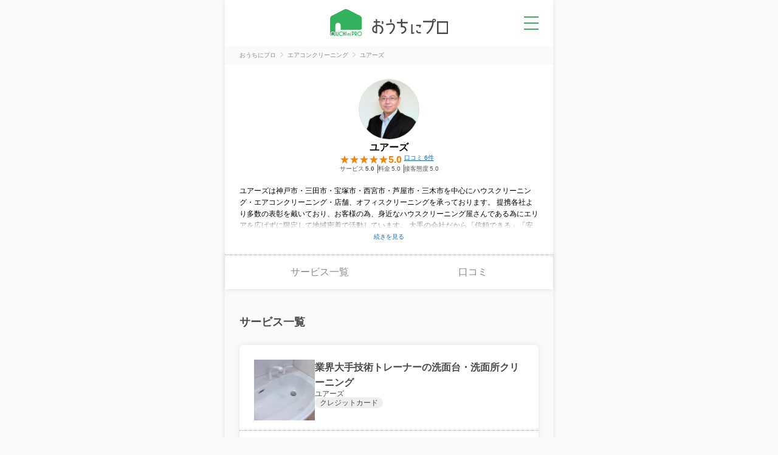

--- FILE ---
content_type: text/html; charset=utf-8
request_url: https://ouchipro.com/corp/1593/
body_size: 10102
content:
<!DOCTYPE html>
<html lang="ja">
<head>
<meta charset="utf-8">
<meta http-equiv="Content-Type" content="text/html; charset=utf-8">
<title>ユアーズ｜おうちにプロ</title>
<meta name="description" content="【ネット予約受付中】ユアーズ（兵庫県神戸市北区）の口コミ・評判、サービス一覧、価格、店舗情報等を掲載中！ネット予約でAmazonギフト券などに交換できるデジタルギフトもれなくプレゼント中！">
<meta name="keywords" content="ユアーズ,会社概要,訪問,出張">
<meta property="og:title" content="ユアーズ｜おうちにプロ" />
<meta property="og:description" content="【ネット予約受付中】ユアーズ（兵庫県神戸市北区）の口コミ・評判、サービス一覧、価格、店舗情報等を掲載中！ネット予約でAmazonギフト券などに交換できるデジタルギフトもれなくプレゼント中！" />
<meta property="og:site_name" content="おうちにプロ" />
<meta property="og:type" content="website" />
<meta property="og:locale" content="ja_JP" />
<meta property="og:url" content="https://ouchipro.com/corp/1593/" />
<meta property="og:image" content="https://ouchipro.com/img/upload/corp/logo/img_20190320154850_tU3nvW.png" />
<meta property="og:locality" content="神戸市北区" />
<meta property="og:region" content="兵庫県" />
<meta property="og:postal-code" content="651-1312" />
<meta property="og:country-name" content="Japan" />
<link rel="canonical" href="https://ouchipro.com/corp/1593/">
<link rel="shortcut icon" href="/img/common/favicon.ico" />
<link rel="apple-touch-icon" href="/img/common/apple-touch-icon.png" />

<!-- new css -->
<link rel="stylesheet" type="text/css" href="/css/dist/main.css" />
<link rel="stylesheet" type="text/css" href="/css/dist/pages/corp.css" />

<script src="https://ajax.googleapis.com/ajax/libs/jquery/3.3.1/jquery.min.js"></script>

<script async src="https://s.yimg.jp/images/listing/tool/cv/ytag.js"></script>
<script>
window.yjDataLayer = window.yjDataLayer || [];
function ytag() { yjDataLayer.push(arguments); }
ytag({"type":"ycl_cookie"});
</script>
<!-- Global site tag (gtag.js) - Google Ads: 1027026324 -->
<script async src="https://www.googletagmanager.com/gtag/js?id=AW-1027026324"></script>
<script>
  window.dataLayer = window.dataLayer || [];
  function gtag(){dataLayer.push(arguments);}
  gtag('js', new Date());

  gtag('config', 'AW-1027026324');
</script>

<!-- Google Tag Manager -->
<script>(function(w,d,s,l,i){w[l]=w[l]||[];w[l].push({'gtm.start':
new Date().getTime(),event:'gtm.js'});var f=d.getElementsByTagName(s)[0],
j=d.createElement(s),dl=l!='dataLayer'?'&l='+l:'';j.async=true;j.src=
'https://www.googletagmanager.com/gtm.js?id='+i+dl;f.parentNode.insertBefore(j,f);
})(window,document,'script','dataLayer','GTM-N6RF8WCM');</script>
<!-- End Google Tag Manager --><script type="application/ld+json">
{
    "@context": "https://schema.org",
    "@type": "LocalBusiness",
    "@id": "https://ouchipro.com/corp/1593/",
    "name": "ユアーズ",
    "legalName": "ユアーズ",
    "description": "兵庫県神戸市北区のユアーズはハウスクリーニングサービスを提供する会社です。",
        "priceRange": "8,000円～",
        "image": {
        "@type": "ImageObject",
                "url": "https://ouchipro.com/img/upload/corp/logo/img_20190320154850_tU3nvW.png"
            },
    "url": "https://ouchipro.com/corp/1593/",
    "telephone": "0120-7109-14",
        "address": {
        "@type": "PostalAddress",
        "addressCountry": "JP",
        "addressRegion": "兵庫県",
        "addressLocality": "神戸市北区",
        "postalCode": "651-1312"
    },
    "areaServed": [
        {"@type": "AdministrativeArea", "name": "兵庫県"}    ],
        "aggregateRating": {
        "@type": "AggregateRating",
        "ratingValue": "5.0",
        "reviewCount": "6",
        "bestRating": "5",
        "worstRating": "1"
    },
            "review": [
        {
            "@type": "Review",
            "reviewRating": {
                "@type": "Rating",
                "ratingValue": "5",
                "bestRating": "5",
                "worstRating": "1"
            },
            "author": {
                "@type": "Person",
                "name": "アンアン"
            },
            "datePublished": "2023-03-19",
            "name": "古いエアコンでしたが、丁寧な作業をしていただき大変助かりました。",
            "reviewBody": "他社では、10年以上経っているエアコンは、クリーニングを引き受けて頂けないとのことでした。そこで、予約は入ったものの、本当に引き受けて頂けるかと不安でした。そこで、ご相談したところ、万が一の時の対応..."
        },
        {
            "@type": "Review",
            "reviewRating": {
                "@type": "Rating",
                "ratingValue": "5",
                "bestRating": "5",
                "worstRating": "1"
            },
            "author": {
                "@type": "Person",
                "name": "まる"
            },
            "datePublished": "2022-12-23",
            "name": "キレイで丁寧ですね！",
            "reviewBody": "12年間使用して、初めてエプロン内部を掃除してもらいましました。外すとカビもありましたが、下水のような臭いがプンプンしてビックリしました。たまに匂うなぁと思った時は排水口を掃除していたのですが、原因..."
        },
        {
            "@type": "Review",
            "reviewRating": {
                "@type": "Rating",
                "ratingValue": "5",
                "bestRating": "5",
                "worstRating": "1"
            },
            "author": {
                "@type": "Person",
                "name": "パンダ"
            },
            "datePublished": "2021-12-19",
            "name": "思いきって頼んでよかったです！",
            "reviewBody": "最初に依頼したときに返信がびっくりするくらいとても早く、内容も丁寧だったので安心して依頼することができました。スケジュールの調整から費用の面でもスムーズに対応していただきました。当日も長時間かけて..."
        }    ],
        "hasOfferCatalog": {
        "@type": "OfferCatalog",
        "name": "ユアーズのサービス一覧",
        "itemListElement": [
            {
                "@type": "Offer",
                "itemOffered": {
                    "@type": "Service",
                    "name": "業界大手技術トレーナーの洗面台・洗面所クリーニング",
                    "url": "https://ouchipro.com//s3156/"
                },
                "price": "8000",
                "priceCurrency": "JPY"
            },
            {
                "@type": "Offer",
                "itemOffered": {
                    "@type": "Service",
                    "name": "業界大手技術トレーナーのエアコンクリーニング　☆消臭コート込☆複数割引",
                    "url": "https://ouchipro.com//s3151/"
                },
                "price": "9000",
                "priceCurrency": "JPY"
            },
            {
                "@type": "Offer",
                "itemOffered": {
                    "@type": "Service",
                    "name": "業界大手技術トレーナーのトイレクリーニング　☆尿石・黒ずみもピカピカに",
                    "url": "https://ouchipro.com//s3157/"
                },
                "price": "10000",
                "priceCurrency": "JPY"
            },
            {
                "@type": "Offer",
                "itemOffered": {
                    "@type": "Service",
                    "name": "業界大手技術トレーナーの換気扇・レンジフードクリーニング",
                    "url": "https://ouchipro.com//s3153/"
                },
                "price": "13000",
                "priceCurrency": "JPY"
            },
            {
                "@type": "Offer",
                "itemOffered": {
                    "@type": "Service",
                    "name": "業界大手技術トレーナーのお掃除機能エアコン　☆抗菌コート込☆複数台割引",
                    "url": "https://ouchipro.com//s3152/"
                },
                "price": "16000",
                "priceCurrency": "JPY"
            },
            {
                "@type": "Offer",
                "itemOffered": {
                    "@type": "Service",
                    "name": "業界大手技術トレーナーのキッチンクリーニング",
                    "url": "https://ouchipro.com//s3154/"
                },
                "price": "16000",
                "priceCurrency": "JPY"
            },
            {
                "@type": "Offer",
                "itemOffered": {
                    "@type": "Service",
                    "name": "業界大手技術トレーナーの浴室クリーニング　☆エプロン内部洗浄込み",
                    "url": "https://ouchipro.com//s3155/"
                },
                "price": "16000",
                "priceCurrency": "JPY"
            }        ]
    },
    "breadcrumb": {
        "@type": "BreadcrumbList",
        "itemListElement": [
            {
                "@type": "ListItem",
                "position": 1,
                "name": "おうちにプロ",
                "item": "https://ouchipro.com/"
            },
            {
                "@type": "ListItem",
                "position": 2,
                "name": "サービス提供会社一覧",
                "item": "https://ouchipro.com/corp/"
            },
            {
                "@type": "ListItem",
                "position": 3,
                "name": "ユアーズ",
                "item": "https://ouchipro.com/corp/1593/"
            }
        ]
    }
}
</script>

<!-- new js -->
<script src="https://code.jquery.com/jquery-3.7.0.min.js"></script>
<script type="text/javascript" src="/js/hamburgermenu.js"></script>
<script type="text/javascript" src="/js/reviewlist.js"></script>

</head>

<body id="corp">
<!-- Google Tag Manager (noscript) -->
<noscript><iframe src="https://www.googletagmanager.com/ns.html?id=GTM-N6RF8WCM"
height="0" width="0" style="display:none;visibility:hidden"></iframe></noscript>
<!-- End Google Tag Manager (noscript) -->

<!-- Google tag (gtag.js) -->
<script async src="https://www.googletagmanager.com/gtag/js?id=G-G1YEV20TJN"></script>
<script>
  window.dataLayer = window.dataLayer || [];
  function gtag(){dataLayer.push(arguments);}
  gtag('js', new Date());

  gtag('config', 'G-G1YEV20TJN');
</script>

	<div class="pc_bg">
		<div class="pc_contents">

			<header id="header" class="header">
	<a class="header__logo" href="/"><img class="header__logo__img" src="/img/common/logo_header.svg" alt="おうちにプロ" /></a>
	<p id="pg-hamburgermenu" class="header__menu none-submenu">メニュー</p>
	<div class="c-hamburgermenuWrap">
		<ul class="c-hamburgermenu">
			<li class="c-hamburgermenu__item">
				<a class="c-hamburgermenu__item__link" href="/customer/">
					<img class="c-hamburgermenu__item__link__icon" src="/img/common/ic_menu_reserve.svg" alt="">
					<span class="c-hamburgermenu__item__link__text">予約を確認</span>
				</a>
			</li>
			<li class="c-hamburgermenu__item">
				<a class="c-hamburgermenu__item__link" href="/mypage/bookmark/">
					<img class="c-hamburgermenu__item__link__icon" src="/img/common/ic_menu_bookmark.svg" alt="">
					<span class="c-hamburgermenu__item__link__text">ブックマーク</span>
				</a>
			</li>
			<li class="c-hamburgermenu__item">
				<a class="c-hamburgermenu__item__link" href="/contents/cp/digitalgift/">
					<img class="c-hamburgermenu__item__link__icon" src="/img/common/ic_menu_campaign.svg" alt="">
					<span class="c-hamburgermenu__item__link__text">口コミキャンペーン</span>
				</a>
			</li>
			<li class="c-hamburgermenu__item">
				<a class="c-hamburgermenu__item__link" href="/article/">
					<img class="c-hamburgermenu__item__link__icon" src="/img/common/ic_menu_helpful.svg" alt="">
					<span class="c-hamburgermenu__item__link__text">お役立ち情報</span>
				</a>
			</li>
			<li class="c-hamburgermenu__item">
				<a class="c-hamburgermenu__item__link" href="/">
					<img class="c-hamburgermenu__item__link__icon" src="/img/common/ic_menu_search.svg" alt="">
					<span class="c-hamburgermenu__item__link__text">サービスを探す</span>
				</a>
				<ul class="c-hamburgermenu__item__category">
					<li class="c-hamburgermenu__item__category__item"><a class="c-hamburgermenu__item__category__item__link" href="/airconcleaning/">エアコンクリーニング</a></li>
					<li class="c-hamburgermenu__item__category__item"><a class="c-hamburgermenu__item__category__item__link" href="/bathcleaning/">お風呂(浴室)クリーニング</a></li>
					<li class="c-hamburgermenu__item__category__item"><a class="c-hamburgermenu__item__category__item__link" href="/fancleaning/">換気扇(レンジフード)クリーニング</a></li>
					<li class="c-hamburgermenu__item__category__item"><a class="c-hamburgermenu__item__category__item__link" href="/watercleaning/">水回りクリーニング(2~5点セット)</a></li>
					<li class="c-hamburgermenu__item__category__item"><a class="c-hamburgermenu__item__category__item__link" href="/housecleaning/">ハウスクリーニング</a></li>
					<li class="c-hamburgermenu__item__category__item"><a class="c-hamburgermenu__item__category__item__link" href="/washercleaning/">洗濯機クリーニング</a></li>
					<li class="c-hamburgermenu__item__category__item"><a class="c-hamburgermenu__item__category__item__link" href="/toiletcleaning/">トイレクリーニング</a></li>
					<li class="c-hamburgermenu__item__category__item"><a class="c-hamburgermenu__item__category__item__link" href="/kitchencleaning/">キッチンクリーニング</a></li>
					<li class="c-hamburgermenu__item__category__item"><a class="c-hamburgermenu__item__category__item__link" href="/washroomcleaning/">洗面所(洗面台)クリーニング</a></li>
				</ul>
			</li>
		</ul>
	</div>
</header>
			
			<section class="c-breadcrumbs">
				<ul class="c-breadcrumbs__list" itemscope itemtype="http://schema.org/BreadcrumbList">
										<li class="c-breadcrumbs__list__item" itemprop="itemListElement" itemscope itemtype="http://schema.org/ListItem">
						<a href="/" class="c-breadcrumbs__list__item__link" itemprop="item">
							<span itemprop="name">おうちにプロ</span>
						</a>
						<meta itemprop="position" content="1" />
					</li>
										<li class="c-breadcrumbs__list__item" itemprop="itemListElement" itemscope itemtype="http://schema.org/ListItem">
						<a href="/airconcleaning/" class="c-breadcrumbs__list__item__link" itemprop="item">
							<span itemprop="name">エアコンクリーニング</span>
						</a>
						<meta itemprop="position" content="2" />
					</li>
										<li class="c-breadcrumbs__list__item" itemprop="itemListElement" itemscope itemtype="http://schema.org/ListItem">
						<span class="c-breadcrumbs__list__item__nolink" itemprop="name">
							ユアーズ						</span>
						<meta itemprop="position" content="3" />
					</li>
				</ul>
			</section>

			
			<section id="overview" class="corp__company sec-scroll-point">
				<div class="corp__company__catch">
					<div class="corp__company__catch__icon">
						<img class="corp__company__catch__icon__img" src="/img/tbi/width=200,height=200/img/upload/corp/staff/img_20190515210118_e8Hh8.jpg" alt="ユアーズ">
					</div>
					<div class="corp__company__catch__info">
												<h2 class="corp__company__catch__info__companyName">
							ユアーズ						</h2>

													<div class="corp__company__catch__info__rate">
								<span class="corp__company__catch__info__rate__star s50"></span>
								<span class="corp__company__catch__info__rate__value">5.0</span>
								<a href="#review" class="corp__company__catch__info__reviewLink">口コミ 6件</a>
							</div>
							<ul class="corp__company__catch__info__subrate">
								<li class="corp__company__catch__info__subrate__item">サービス<span class="corp__company__catch__info__subrate__item__value corp__company__catch__info__subrate__item__value-service">5.0</span></li>
								<li class="corp__company__catch__info__subrate__item">料金<span class="corp__company__catch__info__subrate__item__value">5.0</span></li>
								<li class="corp__company__catch__info__subrate__item">接客態度<span class="corp__company__catch__info__subrate__item__value">5.0</span></li>
							</ul>
											</div>
				</div>

									<div class="corp__company__description">
						<input id="check1" class="readmore-check" type="checkbox">
						<p class="corp__company__description__txt readmore-content">ユアーズは神戸市・三田市・宝塚市・西宮市・芦屋市・三木市を中心にハウスクリーニング・エアコンクリーニング・店舗、オフィスクリーニングを承っております。
提携各社より多数の表彰を戴いており、お客様の為、身近なハウスクリーニング屋さんである為にエリアを広げずに限定して地域密着で活動しています。

大手の会社だから「信頼できる」「安心」と聞くことがあります。本当に大手というだけで安心でしょうか。皆様が知っているような大手は、多くの場合、看板料を支払い業界経験の無い個人が大手の看板を使用しているのが実態です。仕上がりのクオリティーや接客・マナーは誰が担当・作業を行うかで全く違ったものになります。

大手ハウスクリーニング企業で長きにわたり技術トレーナー・SVとして技術や接客やマナーを数百店舗に厳しく指導して参りました。
その後、岡場駅前で店舗運営を行い多くの賞を受賞しております。多くのお客様にリピーターとしてご依頼や定期清掃を承っている実績もございます。
お客様のお悩み・お困り事に親身にご対応させて頂きます。ご相談だけでも喜んでお受けいたしますので気軽にお問合せ頂ければと思います。大手では出来ない細かなサービスやご要望をお聞かせください。

ただ一つだけ。当店は高いクオリティーのお仕事をモットーとしている為、過度な価格競争には加わりません。
全てのスタッフがお客様に感動・満足をご提供することをお約束いたします。</p>
						<label class="readmore-label" for="check1"></label>
					</div>
							</section>

							<ul class="corp__menu">
											<li class="corp__menu__item">
							<a href="#service" class="corp__menu__item__link">サービス一覧</a>
						</li>
																<li class="corp__menu__item">
							<a href="#review" class="corp__menu__item__link">口コミ</a>
						</li>
														</ul>
			
							<section class="service sec-scroll-point" id="service">
					<h2 class="c-midashiLeft">サービス一覧</h2>
					<ul class="c-service">
												<li class="c-service__item">
							<a class="c-service__item__link" href="/washroomcleaning/s3156/">
								<div class="c-service__item__link__cont">
																		<img class="c-service__item__link__cont__img" src="/img/tbi/width=320,height=240/img/upload/serv/photo/img_20190320154142_cuEnui.jpg" alt="業界大手技術トレーナーの洗面台・洗面所クリーニング" loading="lazy">
																		<div class="c-service__item__link__cont__text">
																				<h3 class="c-service__item__link__cont__text__midashi">業界大手技術トレーナーの洗面台・洗面所クリーニング</h3>
										<p class="c-service__item__link__cont__text__name">ユアーズ</p>
																				<ul class="c-service__item__link__cont__text__payment">
																																																										<li class="c-service__item__link__cont__text__payment__item">クレジットカード</li>
																																	</ul>
																			</div>
								</div>
								<div class="c-service__item__link__menu">
									<p class="c-service__item__link__menu__price">
										<span class="c-service__item__link__menu__price__tax">税込</span>8,000円
									</p>
								</div>
							</a>
						</li>
												<li class="c-service__item">
							<a class="c-service__item__link" href="/airconcleaning/s3151/">
								<div class="c-service__item__link__cont">
																		<img class="c-service__item__link__cont__img" src="/img/tbi/width=320,height=240/img/upload/serv/photo/img_20190320153303_gCQMGX.jpg" alt="業界大手技術トレーナーのエアコンクリーニング　☆消臭コート込☆複数割引" loading="lazy">
																		<div class="c-service__item__link__cont__text">
																				<div class="c-service__item__link__cont__text__rate">
											<span class="c-service__item__link__cont__text__rate__star s50"></span>
											<span class="c-service__item__link__cont__text__rate__value">5.0</span>
											<span class="c-service__item__link__cont__text__rate__count">口コミ 2件</span>
										</div>
																				<h3 class="c-service__item__link__cont__text__midashi">業界大手技術トレーナーのエアコンクリーニング　☆消臭コート込☆複数割引</h3>
										<p class="c-service__item__link__cont__text__name">ユアーズ</p>
																				<ul class="c-service__item__link__cont__text__payment">
																																																										<li class="c-service__item__link__cont__text__payment__item">クレジットカード</li>
																																	</ul>
																			</div>
								</div>
								<div class="c-service__item__link__menu">
									<p class="c-service__item__link__menu__price">
										<span class="c-service__item__link__menu__price__tax">税込</span>9,000円
									</p>
								</div>
							</a>
						</li>
												<li class="c-service__item">
							<a class="c-service__item__link" href="/toiletcleaning/s3157/">
								<div class="c-service__item__link__cont">
																		<img class="c-service__item__link__cont__img" src="/img/tbi/width=320,height=240/img/upload/serv/photo/img_20190320154344_75mPsC.png" alt="業界大手技術トレーナーのトイレクリーニング　☆尿石・黒ずみもピカピカに" loading="lazy">
																		<div class="c-service__item__link__cont__text">
																				<div class="c-service__item__link__cont__text__rate">
											<span class="c-service__item__link__cont__text__rate__star s50"></span>
											<span class="c-service__item__link__cont__text__rate__value">5.0</span>
											<span class="c-service__item__link__cont__text__rate__count">口コミ 1件</span>
										</div>
																				<h3 class="c-service__item__link__cont__text__midashi">業界大手技術トレーナーのトイレクリーニング　☆尿石・黒ずみもピカピカに</h3>
										<p class="c-service__item__link__cont__text__name">ユアーズ</p>
																				<ul class="c-service__item__link__cont__text__payment">
																																																										<li class="c-service__item__link__cont__text__payment__item">クレジットカード</li>
																																	</ul>
																			</div>
								</div>
								<div class="c-service__item__link__menu">
									<p class="c-service__item__link__menu__price">
										<span class="c-service__item__link__menu__price__tax">税込</span>10,000円
									</p>
								</div>
							</a>
						</li>
												<li class="c-service__item">
							<a class="c-service__item__link" href="/fancleaning/s3153/">
								<div class="c-service__item__link__cont">
																		<img class="c-service__item__link__cont__img" src="/img/tbi/width=320,height=240/img/upload/serv/photo/img_20190320153700_YS1UAe.jpg" alt="業界大手技術トレーナーの換気扇・レンジフードクリーニング" loading="lazy">
																		<div class="c-service__item__link__cont__text">
																				<h3 class="c-service__item__link__cont__text__midashi">業界大手技術トレーナーの換気扇・レンジフードクリーニング</h3>
										<p class="c-service__item__link__cont__text__name">ユアーズ</p>
																				<ul class="c-service__item__link__cont__text__payment">
																																																										<li class="c-service__item__link__cont__text__payment__item">クレジットカード</li>
																																	</ul>
																			</div>
								</div>
								<div class="c-service__item__link__menu">
									<p class="c-service__item__link__menu__price">
										<span class="c-service__item__link__menu__price__tax">税込</span>13,000円
									</p>
								</div>
							</a>
						</li>
												<li class="c-service__item">
							<a class="c-service__item__link" href="/airconcleaning/s3152/">
								<div class="c-service__item__link__cont">
																		<img class="c-service__item__link__cont__img" src="/img/tbi/width=320,height=240/img/upload/serv/photo/img_20190320153449_mKGOh7.jpg" alt="業界大手技術トレーナーのお掃除機能エアコン　☆抗菌コート込☆複数台割引" loading="lazy">
																		<div class="c-service__item__link__cont__text">
																				<h3 class="c-service__item__link__cont__text__midashi">業界大手技術トレーナーのお掃除機能エアコン　☆抗菌コート込☆複数台割引</h3>
										<p class="c-service__item__link__cont__text__name">ユアーズ</p>
																				<ul class="c-service__item__link__cont__text__payment">
																																																										<li class="c-service__item__link__cont__text__payment__item">クレジットカード</li>
																																	</ul>
																			</div>
								</div>
								<div class="c-service__item__link__menu">
									<p class="c-service__item__link__menu__price">
										<span class="c-service__item__link__menu__price__tax">税込</span>16,000円
									</p>
								</div>
							</a>
						</li>
												<li class="c-service__item">
							<a class="c-service__item__link" href="/kitchencleaning/s3154/">
								<div class="c-service__item__link__cont">
																		<img class="c-service__item__link__cont__img" src="/img/tbi/width=320,height=240/img/upload/serv/photo/img_20190320153816_0Nh2Y0.jpg" alt="業界大手技術トレーナーのキッチンクリーニング" loading="lazy">
																		<div class="c-service__item__link__cont__text">
																				<h3 class="c-service__item__link__cont__text__midashi">業界大手技術トレーナーのキッチンクリーニング</h3>
										<p class="c-service__item__link__cont__text__name">ユアーズ</p>
																				<ul class="c-service__item__link__cont__text__payment">
																																																										<li class="c-service__item__link__cont__text__payment__item">クレジットカード</li>
																																	</ul>
																			</div>
								</div>
								<div class="c-service__item__link__menu">
									<p class="c-service__item__link__menu__price">
										<span class="c-service__item__link__menu__price__tax">税込</span>16,000円
									</p>
								</div>
							</a>
						</li>
												<li class="c-service__item">
							<a class="c-service__item__link" href="/bathcleaning/s3155/">
								<div class="c-service__item__link__cont">
																		<img class="c-service__item__link__cont__img" src="/img/tbi/width=320,height=240/img/upload/serv/photo/img_20190320154040_6sZr1b.jpg" alt="業界大手技術トレーナーの浴室クリーニング　☆エプロン内部洗浄込み" loading="lazy">
																		<div class="c-service__item__link__cont__text">
																				<div class="c-service__item__link__cont__text__rate">
											<span class="c-service__item__link__cont__text__rate__star s50"></span>
											<span class="c-service__item__link__cont__text__rate__value">5.0</span>
											<span class="c-service__item__link__cont__text__rate__count">口コミ 2件</span>
										</div>
																				<h3 class="c-service__item__link__cont__text__midashi">業界大手技術トレーナーの浴室クリーニング　☆エプロン内部洗浄込み</h3>
										<p class="c-service__item__link__cont__text__name">ユアーズ</p>
																				<ul class="c-service__item__link__cont__text__payment">
																																																										<li class="c-service__item__link__cont__text__payment__item">クレジットカード</li>
																																	</ul>
																			</div>
								</div>
								<div class="c-service__item__link__menu">
									<p class="c-service__item__link__menu__price">
										<span class="c-service__item__link__menu__price__tax">税込</span>16,000円
									</p>
								</div>
							</a>
						</li>
											</ul>
				</section>
			
			<section class="review sec-scroll-point" id="review">
				<h2 class="c-midashiLeft">口コミ</h2>
									<div class="c-review__total">
						<ul class="c-review__total__list">
							<li class="c-review__total__list__item">
								<p class="c-review__total__list__item__star">★★★★★</p>
								<p class="c-review__total__list__item__bar"><span class="c-review__total__list__item__bar__meter" style="width: 100%;"></span></p>
								<p class="c-review__total__list__item__count"><a class="c-review__total__list__item__count__link" href="/corp/1593/review/star=5/">6件</a></p>
							</li>
							<li class="c-review__total__list__item">
								<p class="c-review__total__list__item__star">★★★★<del class="c-review__total__list__item__star__del">★</del></p>
								<p class="c-review__total__list__item__bar"><span class="c-review__total__list__item__bar__meter" style="width: 0%;"></span></p>
								<p class="c-review__total__list__item__count">0件</p>
							</li>
							<li class="c-review__total__list__item">
								<p class="c-review__total__list__item__star">★★★<del class="c-review__total__list__item__star__del">★★</del></p>
								<p class="c-review__total__list__item__bar"><span class="c-review__total__list__item__bar__meter" style="width: 0%;"></span></p>
								<p class="c-review__total__list__item__count">0件</p>
							</li>
							<li class="c-review__total__list__item">
								<p class="c-review__total__list__item__star">★★<del class="c-review__total__list__item__star__del">★★★</del></p>
								<p class="c-review__total__list__item__bar"><span class="c-review__total__list__item__bar__meter" style="width: 0%;"></span></p>
								<p class="c-review__total__list__item__count">0件</p>
							</li>
							<li class="c-review__total__list__item">
								<p class="c-review__total__list__item__star">★<del class="c-review__total__list__item__star__del">★★★★</del></p>
								<p class="c-review__total__list__item__bar"><span class="c-review__total__list__item__bar__meter" style="width: 0%;"></span></p>
								<p class="c-review__total__list__item__count">0件</p>
							</li>
						</ul>
					</div>

					<ul class="c-review">
													<li class="c-review__item">
								<div class="c-review__item__user">
									<img src="/img/common/ic_review_user.svg" alt="" class="c-review__item__user__icon">
									<div class="c-review__item__user__detail">
										<p class="c-review__item__user__detail__name">アンアンさん</p>
										<p class="c-review__item__user__detail__date">利用日：2023年3月</p>
									</div>
								</div>
								<div class="c-review__item__rate">
									<span class="c-review__item__rate__star s50"></span>
									<span class="c-review__item__rate__value">5.0</span>
									<ul class="c-review__item__rate__sub">
										<li class="c-review__item__rate__sub__item">サービス<span class="c-review__item__rate__sub__value">5.0</span></li>
										<li class="c-review__item__rate__sub__item">料金<span class="c-review__item__rate__sub__value">5.0</span></li>
										<li class="c-review__item__rate__sub__item">接客態度<span class="c-review__item__rate__sub__value">5.0</span></li>
									</ul>
								</div>
								<h3 class="c-review__item__title">古いエアコンでしたが、丁寧な作業をしていただき大変助かりました。</h3>
								<p class="c-review__item__text">他社では、10年以上経っているエアコンは、クリーニングを引き受けて頂けないとのことでした。そこで、予約は入ったものの、本当に引き受けて頂けるかと不安でした。そこで、ご相談したところ、万が一の時の対応や作業するにあたってのリスクについて教えていただきました。その話を聞いて、古いエアコンで破損のリスクもあるので、どうしようかと少し迷いました。けれども、作業はベテランの方がして頂けると聞き、思いきってお任せしました。<br />
お陰様で、エアコンはピカピカになり大変助かりました。<br />
内部が綺麗になりましたので、出てくる風も気持ちよく、しばらく使えそうで嬉しいです。<br />
予約から、作業完了まで、順調にやり取り出来て良かったです。<br />
また、機会がありましたらお願いしたいと思います。</p>
								<a href="/airconcleaning/s3151/review/30903/" class="c-review__item__more" >詳細を見る</a>
							</li>
													<li class="c-review__item">
								<div class="c-review__item__user">
									<img src="/img/common/ic_review_user.svg" alt="" class="c-review__item__user__icon">
									<div class="c-review__item__user__detail">
										<p class="c-review__item__user__detail__name">まるさん</p>
										<p class="c-review__item__user__detail__date">利用日：2022年12月</p>
									</div>
								</div>
								<div class="c-review__item__rate">
									<span class="c-review__item__rate__star s50"></span>
									<span class="c-review__item__rate__value">5.0</span>
									<ul class="c-review__item__rate__sub">
										<li class="c-review__item__rate__sub__item">サービス<span class="c-review__item__rate__sub__value">5.0</span></li>
										<li class="c-review__item__rate__sub__item">料金<span class="c-review__item__rate__sub__value">5.0</span></li>
										<li class="c-review__item__rate__sub__item">接客態度<span class="c-review__item__rate__sub__value">5.0</span></li>
									</ul>
								</div>
								<h3 class="c-review__item__title">キレイで丁寧ですね！</h3>
								<p class="c-review__item__text">12年間使用して、初めてエプロン内部を掃除してもらいましました。外すとカビもありましたが、下水のような臭いがプンプンしてビックリしました。たまに匂うなぁと思った時は排水口を掃除していたのですが、原因はここにもあったのか、という感じです。キュッキュッと音が鳴るほどキレイにして頂いたのを確認しました。気持ちがいいですね。<br />
<br />
また、ドアも外して隅々まで掃除して頂き、換気口の埃もたくさんとれました。<br />
お風呂掃除は大掃除の中でも体力、時間をとるので、だいぶ手間が省けました。汚れも家庭での掃除では取りきれないのでお願いして良かったです。</p>
								<a href="/bathcleaning/s3155/review/30638/" class="c-review__item__more" >詳細を見る</a>
							</li>
													<li class="c-review__item">
								<div class="c-review__item__user">
									<img src="/img/common/ic_review_user.svg" alt="" class="c-review__item__user__icon">
									<div class="c-review__item__user__detail">
										<p class="c-review__item__user__detail__name">パンダさん</p>
										<p class="c-review__item__user__detail__date">利用日：2021年12月</p>
									</div>
								</div>
								<div class="c-review__item__rate">
									<span class="c-review__item__rate__star s50"></span>
									<span class="c-review__item__rate__value">5.0</span>
									<ul class="c-review__item__rate__sub">
										<li class="c-review__item__rate__sub__item">サービス<span class="c-review__item__rate__sub__value">5.0</span></li>
										<li class="c-review__item__rate__sub__item">料金<span class="c-review__item__rate__sub__value">5.0</span></li>
										<li class="c-review__item__rate__sub__item">接客態度<span class="c-review__item__rate__sub__value">5.0</span></li>
									</ul>
								</div>
								<h3 class="c-review__item__title">思いきって頼んでよかったです！</h3>
								<p class="c-review__item__text">最初に依頼したときに返信がびっくりするくらいとても早く、内容も丁寧だったので安心して依頼することができました。スケジュールの調整から費用の面でもスムーズに対応していただきました。当日も長時間かけて家中ピカピカにしてもらいました。引っ越し後で自分では全然掃除できていない状態でひどい有り様だったのが、見違える程キレイな家になりました。キッチンも引き出しの中まで掃除していただき、網戸なども外して清掃していだきました。細かいところまで丁寧に掃除していだだき、非常にたすかりました。最初は自分で掃除するか悩んだのですが、お願いして本当によかったです。ありがとうございました！</p>
								<a href="/housecleaning/s3158/review/26309/" class="c-review__item__more" >詳細を見る</a>
							</li>
													<li class="c-review__item">
								<div class="c-review__item__user">
									<img src="/img/common/ic_review_user.svg" alt="" class="c-review__item__user__icon">
									<div class="c-review__item__user__detail">
										<p class="c-review__item__user__detail__name">いしさん</p>
										<p class="c-review__item__user__detail__date">利用日：2021年11月</p>
									</div>
								</div>
								<div class="c-review__item__rate">
									<span class="c-review__item__rate__star s50"></span>
									<span class="c-review__item__rate__value">5.0</span>
									<ul class="c-review__item__rate__sub">
										<li class="c-review__item__rate__sub__item">サービス<span class="c-review__item__rate__sub__value">5.0</span></li>
										<li class="c-review__item__rate__sub__item">料金<span class="c-review__item__rate__sub__value">5.0</span></li>
										<li class="c-review__item__rate__sub__item">接客態度<span class="c-review__item__rate__sub__value">5.0</span></li>
									</ul>
								</div>
								<h3 class="c-review__item__title">依頼して良かったです。</h3>
								<p class="c-review__item__text">丁寧な対応でどれくらいの時間がかかるという事や何をするのかなど、説明もしっかりしてくれました。浴室トビラの外しての作業や、なかなか素人では掃除出来ないところまでキレイにして頂き、お願いして良かったです。<br />
風呂椅子の汚れはずっと悪戦苦闘してきたので１番時間かかったとおっしゃられていましたがとてもキレイにしていただきました。また今後のそうじのアドバイスもしてもらったので助かりました。早速アドバイス通りにキッチンを掃除し、キレイになり、今までの苦労は何だったのか。。と思うほどでした。<br />
また次は違う場所もぜひお願いしたいと思います。</p>
								<a href="/bathcleaning/s3155/review/25785/" class="c-review__item__more" >詳細を見る</a>
							</li>
													<li class="c-review__item">
								<div class="c-review__item__user">
									<img src="/img/common/ic_review_user.svg" alt="" class="c-review__item__user__icon">
									<div class="c-review__item__user__detail">
										<p class="c-review__item__user__detail__name">てらさん</p>
										<p class="c-review__item__user__detail__date">利用日：2020年7月</p>
									</div>
								</div>
								<div class="c-review__item__rate">
									<span class="c-review__item__rate__star s50"></span>
									<span class="c-review__item__rate__value">5.0</span>
									<ul class="c-review__item__rate__sub">
										<li class="c-review__item__rate__sub__item">サービス<span class="c-review__item__rate__sub__value">5.0</span></li>
										<li class="c-review__item__rate__sub__item">料金<span class="c-review__item__rate__sub__value">5.0</span></li>
										<li class="c-review__item__rate__sub__item">接客態度<span class="c-review__item__rate__sub__value">5.0</span></li>
									</ul>
								</div>
								<h3 class="c-review__item__title">本当にきれいにしていただきました</h3>
								<p class="c-review__item__text">築17年のトイレで本当に取れない汚れと匂いが悩みで、買い換えるかどうしようかと思っていましたが、クリーニングお願いして良かったです。<br />
思っていた以上にきれいになりました。窓の掃除してもらえると思っていませんでしたが、枠を外して網戸まで洗ってもらえました。<br />
尿石も黄ばみもとれましたし、匂いがなくなりすっきりしました。<br />
せっかく綺麗にしてもらったので、キープ出来るようにしたいと思います。</p>
								<a href="/toiletcleaning/s3157/review/15185/" class="c-review__item__more" >詳細を見る</a>
							</li>
											</ul>

					<div class="review__more">
						<a class="c-moreLink" href="/corp/1593/review/">この業者の口コミを見る（6件）</a>
					</div>
							</section>

			
			
							<section class="corp__block">
					<h2 class="c-midashiLeft">対応エリア</h2>
					<div class="c-textBlock">
													<h3 class="c-textBlock__midashi">兵庫県</h3>
														<ul class="c-textBlock__area">
																																											<li class="c-textBlock__area__item">神戸市東灘区</li>
																																			<li class="c-textBlock__area__item">神戸市灘区</li>
																																			<li class="c-textBlock__area__item">神戸市兵庫区</li>
																																			<li class="c-textBlock__area__item">神戸市長田区</li>
																																			<li class="c-textBlock__area__item">神戸市須磨区</li>
																																			<li class="c-textBlock__area__item">神戸市垂水区</li>
																																			<li class="c-textBlock__area__item">神戸市北区</li>
																																			<li class="c-textBlock__area__item">神戸市中央区</li>
																																			<li class="c-textBlock__area__item">神戸市西区</li>
																																			<li class="c-textBlock__area__item">西宮市</li>
																																			<li class="c-textBlock__area__item">芦屋市</li>
																																			<li class="c-textBlock__area__item">宝塚市</li>
																																			<li class="c-textBlock__area__item">三木市</li>
																																			<li class="c-textBlock__area__item">三田市</li>
																								</ul>
																			<p class="c-textBlock__paragraph">※サービスによって対応エリアが異なる場合がございます。</p>
					</div>
				</section>
			
			<section class="corp__block">
				<h2 class="c-midashiLeft">提供会社について</h2>
				<div class="c-textBlock c-textBlock-row">
					<div class="c-textBlock__company">
						<h3 class="c-textBlock__company__midashi">提供会社名</h3>
						<address class="c-textBlock__company__info">
							<span class="c-textBlock__company__info__name">
								ユアーズ							</span>
							<span class="c-textBlock__company__info__address">(兵庫県神戸市北区)</span>
						</address>
					</div>
											<img class="c-textBlock__company__logo" src="/img/tbi/width=150,height=150/img/upload/corp/logo/img_20190320154850_tU3nvW.png" alt="ユアーズ">
									</div>
			</section>

			
			<section class="categoryRank">
  <h2 class="c-midashiLeft">人気のサービス</h2>
  <ul class="c-categoryRank">
    <li class="c-categoryRank__item">
      <a class="c-categoryRank__item__link" href="/airconcleaning/">
        <span class="c-categoryRank__item__link__number">1</span>
        <img class="c-categoryRank__item__link__icon" src="/img/common/ic_airconcleaning.svg" alt="エアコンクリーニング">
        <span class="c-categoryRank__item__link__text">エアコンクリーニング</span>
      </a>
    </li>
    <li class="c-categoryRank__item">
      <a class="c-categoryRank__item__link" href="/bathcleaning/">
        <span class="c-categoryRank__item__link__number">2</span>
        <img class="c-categoryRank__item__link__icon" src="/img/common/ic_bathcleaning.svg" alt="お風呂(浴室)クリーニング">
        <span class="c-categoryRank__item__link__text">お風呂(浴室)クリーニング</span>
      </a>
    </li>
    <li class="c-categoryRank__item">
      <a class="c-categoryRank__item__link" href="/fancleaning/">
        <span class="c-categoryRank__item__link__number">3</span>
        <img class="c-categoryRank__item__link__icon" src="/img/common/ic_fancleaning.svg" alt="換気扇(レンジフード)クリーニング">
        <span class="c-categoryRank__item__link__text">換気扇(レンジフード)クリーニング</span>
      </a>
    </li>
    <li class="c-categoryRank__item">
      <a class="c-categoryRank__item__link" href="/watercleaning/">
        <span class="c-categoryRank__item__link__number">4</span>
        <img class="c-categoryRank__item__link__icon" src="/img/common/ic_watercleaning.svg" alt="水回りクリーニング(2~5点セット)">
        <span class="c-categoryRank__item__link__text">水回りクリーニング(2~5点セット)</span>
      </a>
    </li>
    <li class="c-categoryRank__item">
      <a class="c-categoryRank__item__link" href="/housecleaning/">
        <span class="c-categoryRank__item__link__number">5</span>
        <img class="c-categoryRank__item__link__icon" src="/img/common/ic_housecleaning.svg" alt="ハウスクリーニング">
        <span class="c-categoryRank__item__link__text">ハウスクリーニング</span>
      </a>
    </li>
  </ul>
</section>
			<p class="extracontent">
				兵庫県神戸市北区のユアーズの会社情報です。ユアーズのサービスを予約するなら、おうちにプロが便利です。
			</p>

			<section class="notes" id="cpdesc">
  <ul class="c-notes">
    <li class="c-notes__item">※口コミ投稿キャンペーンは「おうちにプロ」による提供です。口コミ投稿キャンペーンについてのお問い合わせは Amazon ではお受けしておりません。<br>
      おうちにプロ サポートセンターまでお願いいたします。</li>
    <li class="c-notes__item">※Amazon、Amazon.co.jp およびそのロゴは Amazon.com, Inc. またはその関連会社の商標です。</li>
    <li class="c-notes__item">※Google Play および Google Play ロゴは Google LLC の商標です。</li>
    <li class="c-notes__item">※Apple Gift Cardは、米国およびその他の国で登録されたApple Inc.の商標です。</li>
    <li class="c-notes__item">※「QUOカードPay」もしくは「クオ・カード ペイ」およびそれらのロゴは 株式会社クオカードの登録商標です。</li>
    <li class="c-notes__item">※PeXから外部への交換には手数料がかかる場合がございます。</li>
  </ul>
</section>
			<footer class="c-footer" id="footer">
  <p class="c-footer__midashi">関連サービス</p>
  <ul class="c-footer__related">
    <li class="c-footer__related__item">
      <a href="https://cc-moola.com/
" class="c-footer__related__link" target="_blank"><img class="c-footer__related__link__log" src="/img/common/logo_cocomoola.svg" alt="cocomoola"></a>
    </li>
    <li class="c-footer__related__item">
      <a href="https://glownavi.com/
" class="c-footer__related__link" target="_blank"><img class="c-footer__related__link__logo" src="/img/common/logo_glownavi.svg" alt="glownavi"></a>
    </li>
    <li class="c-footer__related__item">
      <a href="https://zero-medi.com/
" class="c-footer__related__link" target="_blank"><img class="c-footer__related__link__logo" src="/img/common/logo_zeromedia.svg" alt="ゼロメディア"></a>
    </li>
  </ul>
  <ul class="c-footer__menu">
    <li class="c-footer__menu__item"><a class="c-footer__menu__item__link" href="/contents/rules/">利用規約</a></li>
    <li class="c-footer__menu__item"><a class="c-footer__menu__item__link" href="https://zero-accel.co.jp/privacy/">プライバシーポリシー</a></li>
    <li class="c-footer__menu__item"><a class="c-footer__menu__item__link" href="/contents/company/">運営会社</a></li>
    <li class="c-footer__menu__item"><a class="c-footer__menu__item__link" href="/contents/business/">おうちにプロに掲載</a></li>
    <li class="c-footer__menu__item"><a class="c-footer__menu__item__link" href="/contents/team/">制作メンバー一覧</a></li>
    <li class="c-footer__menu__item"><a class="c-footer__menu__item__link" href="/contactus/guide/">お問い合わせ</a></li>
    <li class="c-footer__menu__item"><a class="c-footer__menu__item__link" href="/specialist/">専門家一覧</a></li>
  </ul>
  <div class="c-footer__bottom">
    <div class="c-footer__bottom__left">
      <img class="c-footer__bottom__left__logo" src="/img/common/logo_footer.svg" alt="おうちにプロ ロゴ画像" />
      <p class="c-footer__bottom__left__copyright">&copy; ZERO ACCEL All rights reserved.</p>
    </div>
    <div class="c-footer__bottom__right">
      <img src="/img/common/logo_footer_ymaa.png" alt="YMAA団体認証　株式会社ゼロアクセル　一般社団法人薬機法医療法規格協会" class="c-footer__bottom__right__img">
      <img src="/img/common/logo_footer_ktaa.png" alt="KTAA団体認証　株式会社ゼロアクセル　一般社団法人薬機法医療法規格協会" class="c-footer__bottom__right__img">
    </div>
  </div>
</footer>		</div>
	</div>
	<script type="text/javascript">
		$(function () {
			$('a[href^="#"]').click(function () {
				if ($(this).hasClass("corp__menu__item__link")) {
					// ページ内メニューのアクティブを変える
					$('.corp__menu__item__link').removeClass('corp__menu__item__link-active');
					$(this).addClass("corp__menu__item__link-active");
				}
				var href = $(this).attr("href");
				var target = $(href == "#" || href == "" ? 'html' : href);
				var position = target.offset().top - 65;
				var speed = 500;
				$("html, body").animate({
					scrollTop: position
				}, speed, "swing");
				return false;
			});

			$(window).on("load scroll resize", function () {
				var st = $(window).scrollTop();
				var wh = $(window).height();
				$('.sec-scroll-point').each(function (i) {
					var tg = $(this).offset().top;
					var id = $(this).attr('id');
					if (st > tg  - wh + (wh * 3 / 4)) {
					$(".corp__menu__item__link").removeClass("corp__menu__item__link-active");
						var link = $(".corp__menu__item__link[href*='" + id +"']");
					$(link).addClass("corp__menu__item__link-active");
					}
				});
			});
		});
	</script>	
</body>
</html>

--- FILE ---
content_type: text/css
request_url: https://ouchipro.com/css/dist/pages/corp.css
body_size: 6675
content:
@charset "UTF-8";.c-midashi{position:relative;padding-bottom:1.6rem;margin-bottom:2.4rem;font-size:1.8rem;font-weight:700;color:#00a945;line-height:1.6;text-align:center}.c-midashi:after{content:"";position:absolute;right:0;left:0;bottom:0;margin:auto;width:3rem;height:.2rem;background-color:#00a945}.c-midashiLeft{margin-bottom:2.4rem;color:#4b4949;font-size:1.8rem;font-weight:700;line-height:1.6;text-align:left}.c-midashiLeftLink{display:flex;justify-content:space-between;align-items:center;margin-bottom:2.4rem}.c-midashiLeftLink__text{color:#4b4949;font-size:1.8rem;font-weight:700;line-height:1.6;text-align:left}.c-midashiLeftLink__link{color:#1468bc;font-size:1.2rem;font-weight:400;line-height:1.6}.inner{background-color:#fff;padding:1.6rem 2.4rem;border-radius:0;border-top:.5px solid #ddd;border-bottom:.5px solid #ddd;font-size:1.2rem}.inner .tit{margin-right:.5rem;color:#eb0c0c;line-height:1.6}.c-review{width:100%;display:flex;flex-direction:column;flex-wrap:wrap;justify-content:center;align-items:center;gap:.8rem;color:#4b4949}.c-review__item{width:100%;overflow:hidden;display:flex;flex-direction:column;flex-wrap:wrap;justify-content:center;align-items:flex-start;gap:1.4rem;background-color:#fff;padding:3.2rem 2.4rem;border:.5px solid #ddd;border-radius:.5rem}.c-review__item__title{font-size:1.6rem;font-weight:700;line-height:1.6}.c-review__item__rate{display:flex;flex-direction:row;flex-wrap:wrap;justify-content:flex-start;align-items:end;gap:.8rem .4rem}.c-review__item__rate__star{width:5em;height:1em;position:relative;font-size:1.6rem}.c-review__item__rate__star:before{position:absolute;left:0;top:0;content:"★★★★★";color:#ccc;font-size:inherit}.c-review__item__rate__star:after{position:absolute;left:0;top:0;color:#ff7f00;font-size:inherit;overflow:hidden}.c-review__item__rate__star.s00:after{content:""}.c-review__item__rate__star.s05:after{content:"★";width:.5em}.c-review__item__rate__star.s10:after{content:"★"}.c-review__item__rate__star.s15:after{content:"★★";width:1.5em}.c-review__item__rate__star.s20:after{content:"★★"}.c-review__item__rate__star.s25:after{content:"★★★";width:2.5em}.c-review__item__rate__star.s30:after{content:"★★★"}.c-review__item__rate__star.s35:after{content:"★★★★";width:3.5em}.c-review__item__rate__star.s40:after{content:"★★★★"}.c-review__item__rate__star.s45:after{content:"★★★★★";width:4.5em}.c-review__item__rate__star.s50:after{content:"★★★★★"}.c-review__item__rate__value{font-size:1.6rem;font-weight:700;color:#ff7f00}.c-review__item__rate__sub{display:flex;flex-direction:row;flex-wrap:wrap;justify-content:flex-start;align-items:center;gap:.2rem}.c-review__item__rate__sub:before{content:"("}.c-review__item__rate__sub:after{content:")"}.c-review__item__rate__sub__value{margin-left:.1rem;font-size:1rem}.c-review__item__rate__sub__item{position:relative}.c-review__item__rate__sub__item:not(:last-child):after{content:"/"}.c-review__item__text{display:-webkit-box;-webkit-box-orient:vertical;overflow:hidden;text-overflow:ellipsis;-webkit-line-clamp:3;font-size:1.2rem;line-height:1.4}.c-review__item__text-detail{display:block;-webkit-line-clamp:unset;-webkit-box-orient:unset;overflow:visible;text-overflow:unset}.c-review__item__images{width:100%;display:flex;flex-direction:column;flex-wrap:wrap;justify-content:flex-start;align-items:stretch;gap:1.2rem}.c-review__item__images__thumb{width:100%;aspect-ratio:16/9;object-fit:cover;border-radius:.5rem;cursor:pointer}.c-review__item__more{display:inline-block;background-image:url(/img/common/arrow_more_right.svg);background-repeat:no-repeat;background-position:right center;background-size:.6rem;padding-right:1.6rem;margin-left:auto;font-size:1.2rem;cursor:pointer}.c-review__item__more:hover{text-decoration:underline}.c-review__item__more+.c-review__item__info{padding-top:1.6rem;border-top:.15px solid #d2d2d2}.c-review__item__info{width:100%;display:flex;gap:1rem}.c-review__item__info__block{display:flex;gap:1rem .8rem;flex-wrap:wrap}.c-review__item__info__block__midashi{width:7.2rem;height:fit-content;padding:4px 0;border-radius:2px;text-align:center;background-color:#f0f0f0;color:#4b4949;font-weight:700;font-size:1rem}.c-review__item__info__block__body{width:calc(100% - 8rem);padding-top:2px;color:#888;font-size:1.2rem;line-height:1.4}.c-review__item__info__block__body a{font-weight:700}.c-review__item__media{cursor:grab;position:relative;display:flex;flex-wrap:nowrap;gap:.8rem;overflow-x:auto;overflow-y:hidden;scrollbar-width:thin;-webkit-overflow-scrolling:touch;padding-bottom:8px;width:100vw;left:50%;right:50%;margin-left:-50vw;margin-right:-50vw;padding-left:calc(50vw - 50%);padding-right:calc(50vw - 50%)}.c-review__item__media:active{cursor:grabbing}.c-review__item__media__preview{width:115px;height:115px;flex-shrink:0}.c-review__item__media__preview__img{width:115px;height:115px;border-radius:.5rem;border:.15px solid #888;object-fit:cover}.c-review__item__service{width:100%;font-size:1.2rem;font-weight:700;text-overflow:ellipsis;overflow:hidden;white-space:nowrap}.c-review__item__service__link{display:block;margin-top:.8rem}.c-review__item__user{width:100%;display:flex;flex-direction:row;flex-wrap:wrap;justify-content:flex-start;align-items:center;gap:1.4rem}.c-review__item__user__detail{font-size:1.2rem}.c-review__item__user__detail__name{margin-bottom:.8rem}.c-review__item__user__detail__date{color:#aaa}.c-review__empty{font-size:1.2rem;line-height:1.6}.c-review__empty__link{display:block;text-decoration:underline}.c-review__total{width:100%;background-color:#fff;padding:2.4rem 2.4rem;border:.5px solid #ddd;border-radius:.5rem}.c-review__total+.c-review{margin-top:1.6rem}.c-review__total+.c-review__select{margin:1.6rem 0 .8rem}.c-review__total__list{display:flex;flex-direction:column;flex-wrap:wrap;justify-content:flex-start;align-items:flex-start;gap:1.4rem}.c-review__total__list__item{width:100%;display:flex;flex-direction:row;flex-wrap:nowrap;justify-content:flex-start;align-items:center;gap:1.4rem}.c-review__total__list__item__star{font-size:1.6rem;color:#ff7f00}.c-review__total__list__item__star__del{color:#ccc;text-decoration:none}.c-review__total__list__item__bar{width:calc(100% - 17em);height:1.6rem;background-color:#ccc}.c-review__total__list__item__bar__meter{display:block;height:1.6rem;background-color:#ff7f00}.c-review__total__list__item__count{width:5em;line-height:1.4;text-overflow:ellipsis;overflow:hidden;white-space:nowrap;font-size:1.6rem;color:#ccc}.c-review__total__list__item__count__link{font-weight:700;text-decoration:underline}.c-review__select{font-size:1.2rem}.c-review__select__cancel{margin-left:1.6rem}.c-review__sort{display:flex;flex-direction:row;flex-wrap:nowrap;justify-content:space-between;align-items:center;gap:.8rem;margin-bottom:1.6rem}.c-review__sort__result{color:#888;font-size:1.2rem;font-weight:700}.c-review__sort__button{appearance:none;background-color:#fff;box-shadow:0 0 8px rgba(0,0,0,.1);border-radius:.5rem;font-size:1rem;background-image:url(/img/common/arrow_bottom.svg);background-repeat:no-repeat;background-position:right .8rem center;border:none;padding:.8rem 2.4rem .8rem 1rem;color:#00a945}.c-review__modal{display:none;position:fixed;background-color:#fff;margin:auto;height:100vh;height:100dvh;width:100%;z-index:110000;overflow-y:auto;top:0;left:0;right:0;padding-top:env(safe-area-inset-top);padding-bottom:env(safe-area-inset-bottom)}.c-review__modal__header{display:flex;flex-direction:row;flex-wrap:wrap;justify-content:space-between;align-items:center;gap:1.6rem;padding:2.4rem;padding-top:calc(2.4rem + env(safe-area-inset-top));border-bottom:.25px solid #888}.c-review__modal__header__title{font-size:1.8rem;font-weight:700}.c-review__modal__header img{cursor:pointer}.c-review__modal__contents__photo{display:flex;justify-content:center;align-items:center;background-color:#000;width:100%}.c-review__modal__contents__photo__img{width:100%;height:auto;object-fit:contain;aspect-ratio:1}.c-review__modal__contents__pager{padding:2rem;display:flex;gap:64px;align-items:center;justify-content:center}.c-review__modal__contents__pager+.c-review__item{border-top:.25px solid #888!important}.c-review__modal__contents__pager__arrow{cursor:pointer}.c-review__modal__contents__pager__number{font-size:1.6rem}.c-review__modal__contents .c-review__item{border:none;border-radius:unset}.c-review__modal__contents__gallery{display:flex;justify-content:flex-start;align-items:center;flex-wrap:wrap;gap:.8rem;padding:2.4rem}.c-review__modal__contents__gallery__list{width:calc((100% - 1.6rem)/ 3);aspect-ratio:1/1;height:auto;flex-shrink:0}.c-review__modal__contents__gallery__list__img{width:100%;height:100%;border-radius:.5rem;border:.15px solid #888;box-sizing:border-box;object-fit:cover}@media screen and (min-width:781px){.c-review__modal{width:540px}}.c-review__modal .c-review__item__text{overflow:unset;text-overflow:unset;-webkit-line-clamp:unset}.c-service{display:flex;flex-direction:column;flex-wrap:wrap;justify-content:center;align-items:center;gap:1.6rem}.c-service-row{overflow-x:auto;display:flex;flex-direction:row;flex-wrap:nowrap;justify-content:flex-start;align-items:center;gap:.8rem;padding:1.4rem 2.4rem;margin:-1.4rem -2.4rem}@media screen and (max-width:780px){.c-service-row{-ms-overflow-style:none;scrollbar-width:none}.c-service-row::-webkit-scrollbar{display:none}}.c-service-row .c-service__item{flex-shrink:0}.c-service__item{width:100%;background-color:#fff;box-shadow:0 0 8px rgba(0,0,0,.1);border-radius:.5rem}.c-service__item__link{color:#4b4949}.c-service__item__link__cont{display:flex;flex-direction:row;flex-wrap:nowrap;justify-content:center;align-items:flex-start;gap:1.6rem;padding:2.4rem 2.4rem 1.6rem;border-bottom:.5px dotted #aaa}.c-service__item__link__cont__img{width:10rem;height:10rem;background-color:#eee;object-fit:cover;object-position:center}.c-service__item__link__cont__text{display:flex;flex-direction:column;flex-wrap:wrap;justify-content:center;align-items:flex-start;gap:1.4rem;flex:1}.c-service__item__link__cont__text__rate{display:flex;flex-direction:row;flex-wrap:wrap;justify-content:flex-start;align-items:end;gap:.8rem .4rem}.c-service__item__link__cont__text__rate__star{width:5em;height:1em;position:relative;font-size:1.6rem}.c-service__item__link__cont__text__rate__star:before{position:absolute;left:0;top:0;content:"★★★★★";color:#ccc;font-size:inherit}.c-service__item__link__cont__text__rate__star:after{position:absolute;left:0;top:0;color:#ff7f00;font-size:inherit;overflow:hidden}.c-service__item__link__cont__text__rate__star.s00:after{content:""}.c-service__item__link__cont__text__rate__star.s05:after{content:"★";width:.5em}.c-service__item__link__cont__text__rate__star.s10:after{content:"★"}.c-service__item__link__cont__text__rate__star.s15:after{content:"★★";width:1.5em}.c-service__item__link__cont__text__rate__star.s20:after{content:"★★"}.c-service__item__link__cont__text__rate__star.s25:after{content:"★★★";width:2.5em}.c-service__item__link__cont__text__rate__star.s30:after{content:"★★★"}.c-service__item__link__cont__text__rate__star.s35:after{content:"★★★★";width:3.5em}.c-service__item__link__cont__text__rate__star.s40:after{content:"★★★★"}.c-service__item__link__cont__text__rate__star.s45:after{content:"★★★★★";width:4.5em}.c-service__item__link__cont__text__rate__star.s50:after{content:"★★★★★"}.c-service__item__link__cont__text__rate__value{margin-right:.4rem;font-size:1.6rem;font-weight:700;color:#ff7f00}.c-service__item__link__cont__text__rate__sub{display:flex;flex-direction:row;flex-wrap:wrap;justify-content:flex-start;align-items:center;gap:.2rem}.c-service__item__link__cont__text__rate__sub:before{content:"("}.c-service__item__link__cont__text__rate__sub:after{content:")"}.c-service__item__link__cont__text__rate__sub__value{margin-left:.1rem;font-size:1rem}.c-service__item__link__cont__text__rate__sub__item{position:relative}.c-service__item__link__cont__text__rate__sub__item:not(:last-child):after{content:"/"}.c-service__item__link__cont__text__rate__count{font-size:1.2rem}.c-service__item__link__cont__text__midashi{display:-webkit-box;-webkit-box-orient:vertical;-webkit-line-clamp:3;overflow:hidden;font-size:1.6rem;font-weight:700;line-height:1.6}.c-service__item__link__cont__text__name{font-size:1.2rem}.c-service__item__link__cont__text__payment{display:flex;flex-direction:row;flex-wrap:wrap;justify-content:flex-start;align-items:center;gap:.8rem .4rem}.c-service__item__link__cont__text__payment__item{padding:.3rem .8rem;background-color:#eee;border-radius:1rem;font-size:1.2rem}.c-service__item__link__menu__price{background-image:url(/img/common/arrow_right.svg);background-repeat:no-repeat;background-position:right 24px center;padding:2.4rem 4.6rem 2.4rem 2.4rem;font-size:1.6rem;font-weight:700;color:#eb0c0c;text-align:right}.c-service__item__link__menu__price__tax{margin-right:.4rem;font-size:1rem;color:#888}.c-servList{display:flex;flex-direction:column;flex-wrap:wrap;justify-content:center;align-items:center;gap:1.6rem}.c-servList__title{display:flex;flex-direction:row;flex-wrap:nowrap;justify-content:space-between;align-items:center;gap:.8rem;margin-bottom:1.6rem}.c-servList__title__result{color:#888;font-size:1.2rem;font-weight:700}.c-servList__title__sort{appearance:none;background-color:#fff;box-shadow:0 0 8px rgba(0,0,0,.1);border-radius:.5rem;font-size:1rem;background-image:url(/img/common/arrow_bottom.svg);background-repeat:no-repeat;background-position:right .8rem center;border:none;padding:.8rem 2.4rem .8rem 1rem;color:#00a945}.c-servList__title__sort:disabled{background-color:inherit;box-shadow:none;border:.5px solid #d2d2d2;color:#aaa;background-image:url(/img/common/arrow_bottom_gray.svg)}.c-servList__item{position:relative;width:100%;background-color:#fff;box-shadow:0 0 8px rgba(0,0,0,.1);border-radius:.5rem}.c-servList__item-pr{background-color:rgba(255,195,0,.02);border:1px solid rgba(255,195,0,.3)}.c-servList__item-pr:before{position:absolute;top:.6rem;left:.6rem;content:"";display:block;width:4rem;height:2rem;background-repeat:no-repeat;background-size:4rem 2rem;background-image:url(/img/subcate/ic-pr.svg)}.c-servList__item-new{overflow:hidden}.c-servList__item-new:before{position:absolute;top:1rem;left:-2.2rem;content:"";display:block;width:9.2rem;height:2.4rem;background-color:rgba(0,169,69,.1);transform:rotate(-45deg)}.c-servList__item-new:after{content:"新着";position:absolute;display:block;width:4em;text-align:center;top:1.5rem;left:.1rem;color:#00a945;font-size:1.2rem;font-weight:700;transform:rotate(-45deg)}.c-servList__item-rank{overflow:hidden}.c-servList__item-rank:before{position:absolute;top:.5rem;left:.8rem;content:"";display:block;width:2.8rem;height:2.8rem;background-repeat:no-repeat;background-size:2.8rem}.c-servList__item-rank-no1:before{background-image:url(/img/subcate/ic-ranking-no1.svg)}.c-servList__item-rank-no2:before{background-image:url(/img/subcate/ic-ranking-no2.svg)}.c-servList__item-rank-no3:before{background-image:url(/img/subcate/ic-ranking-no3.svg)}.c-servList__item__fav{position:absolute;background-image:url(/img/common/ic_fav_off.svg);background-repeat:no-repeat;width:3rem;height:3rem;top:1.2rem;right:1.2rem;cursor:pointer}.c-servList__item__fav-on{background-image:url(/img/common/ic_fav_on.svg)}.c-servList__item__main{display:flex;flex-direction:row;flex-wrap:wrap;justify-content:flex-start;align-items:flex-start;gap:2.4rem 1.6rem;padding-top:2.4rem;border-bottom:.5px dotted #aaa;color:#000}.c-servList__item__main__img{display:block;width:10rem;height:10rem;margin-left:2.4rem;border-radius:50%;border:.5px solid #ddd;background-color:#eee;object-fit:cover;object-position:center}.c-servList__item__main__info{display:flex;flex-direction:column;flex-wrap:wrap;justify-content:center;align-items:flex-start;gap:1.6rem;width:calc(100% - 14rem);padding-right:2.4rem}.c-servList__item__main__info__badge{width:8.8rem;height:2.5rem}.c-servList__item__main__info__rate{display:flex;flex-direction:row;flex-wrap:wrap;justify-content:flex-start;align-items:end;gap:.8rem .4rem}.c-servList__item__main__info__rate__star{width:5em;height:1em;position:relative;font-size:1.6rem}.c-servList__item__main__info__rate__star:before{position:absolute;left:0;top:0;content:"★★★★★";color:#ccc;font-size:inherit}.c-servList__item__main__info__rate__star:after{position:absolute;left:0;top:0;color:#ff7f00;font-size:inherit;overflow:hidden}.c-servList__item__main__info__rate__star.s00:after{content:""}.c-servList__item__main__info__rate__star.s05:after{content:"★";width:.5em}.c-servList__item__main__info__rate__star.s10:after{content:"★"}.c-servList__item__main__info__rate__star.s15:after{content:"★★";width:1.5em}.c-servList__item__main__info__rate__star.s20:after{content:"★★"}.c-servList__item__main__info__rate__star.s25:after{content:"★★★";width:2.5em}.c-servList__item__main__info__rate__star.s30:after{content:"★★★"}.c-servList__item__main__info__rate__star.s35:after{content:"★★★★";width:3.5em}.c-servList__item__main__info__rate__star.s40:after{content:"★★★★"}.c-servList__item__main__info__rate__star.s45:after{content:"★★★★★";width:4.5em}.c-servList__item__main__info__rate__star.s50:after{content:"★★★★★"}.c-servList__item__main__info__rate__value{margin-right:.4rem;font-size:1.6rem;font-weight:700;color:#ff7f00}.c-servList__item__main__info__rate__sub{display:flex;flex-direction:row;flex-wrap:wrap;justify-content:flex-start;align-items:center;gap:.2rem}.c-servList__item__main__info__rate__sub:before{content:"("}.c-servList__item__main__info__rate__sub:after{content:")"}.c-servList__item__main__info__rate__sub__value{margin-left:.1rem;font-size:1rem}.c-servList__item__main__info__rate__sub__item{position:relative}.c-servList__item__main__info__rate__sub__item:not(:last-child):after{content:"/"}.c-servList__item__main__info__rate__count{font-size:1.2rem}.c-servList__item__main__info__rate__count[data-link]{cursor:pointer;color:#1468bc;text-decoration:underline}.c-servList__item__main__info>.c-servList__item__main__midashi:first-child{padding-right:2.4rem}.c-servList__item__main__midashi{overflow:hidden;display:-webkit-box;text-overflow:ellipsis;-webkit-box-orient:vertical;-webkit-line-clamp:3;font-size:1.6rem;font-weight:700;line-height:1.6}.c-servList__item__main__corp__name+.c-servList__item__main__corp__payment{margin-top:.8rem}.c-servList__item__main__corp__name+.c-servList__item__main__corp__description{margin-top:.8rem}.c-servList__item__main__corp__payment+.c-servList__item__main__corp__description{margin-top:1.6rem}.c-servList__item__main__corp__name{font-size:1.2rem;line-height:1.6}.c-servList__item__main__corp__payment{display:flex;flex-direction:row;flex-wrap:wrap;justify-content:flex-start;align-items:center;gap:.8rem .4rem}.c-servList__item__main__corp__payment__method{padding:.3rem .8rem;background-color:#eee;border-radius:1rem;font-size:1.2rem}.c-servList__item__main__corp__description{font-size:1.2rem;line-height:1.6;overflow:hidden;display:-webkit-box;text-overflow:ellipsis;-webkit-box-orient:vertical;-webkit-line-clamp:3;overflow-wrap:anywhere}.c-servList__item__main__menu{width:100%;display:block;padding:2.4rem;border-top:.5px dotted #aaa}.c-servList__item__sub{display:block;padding:2.4rem;border-bottom:.5px dotted #aaa;color:#000}.c-servList__item__menu{width:100%;display:flex;flex-direction:row;flex-wrap:nowrap;justify-content:space-between;align-items:center;gap:.8rem}.c-servList__item__menu__name{font-size:1.4rem;line-height:1.6}.c-servList__item__menu__price{max-width:14rem;flex-shrink:0;padding-right:2.4rem;background-image:url(/img/common/arrow_right.svg);background-repeat:no-repeat;background-position:right center;font-size:1.6rem;font-weight:700;color:#eb0c0c;text-align:right}.c-servList__item__menu__price__tax{margin-right:.4rem;font-size:1rem;color:#888}.c-servList__item__calendar{padding:2.4rem 2.4rem 0}.c-servList__item__calendar__block{position:relative}.c-servList__item__calendar__scrollnote{margin-bottom:.8rem;font-size:1rem;color:#aaa;text-align:right}.c-servList__item__calendar__table{table-layout:fixed;width:max-content;min-width:100%;border-collapse:separate}.c-servList__item__calendar__table__scroll{overflow-x:scroll;margin-bottom:1rem;background-color:#fff;border:.5px solid #aaa}.c-servList__item__calendar__table__head{font-size:1.2rem}.c-servList__item__calendar__table__head__date{width:50px;height:32px;text-align:center;vertical-align:middle;border-right:.5px solid #aaa;border-bottom:.5px solid #aaa;font-weight:400;line-height:1.6}.c-servList__item__calendar__table__head__date-saturday{color:#1468bc}.c-servList__item__calendar__table__head__date-sunday{color:#eb0c0c}.c-servList__item__calendar__table__head th:last-child{border-right:none}.c-servList__item__calendar__table__body__cell{cursor:pointer;font-size:1.2rem;width:50px;height:50px;text-align:center;vertical-align:middle;line-height:1.4;border-right:.5px solid #aaa;border-bottom:.5px solid #aaa}.c-servList__item__calendar__table__body__cell:hover{background-color:rgba(0,169,69,.15)}.c-servList__item__calendar__table__body__cell__mark{display:block;color:#00a945}.c-servList__item__calendar__table__body__cell.disabled{color:#888}.c-servList__item__calendar__table__body__cell.disabled .c-servList__item__calendar__table__body__cell__mark{color:#888}.c-servList__item__calendar__table__body td:last-child{border-right:none}.c-servList__item__calendar__table__body:last-child td{border-bottom:.5px solid #aaa}.c-servList__item__calendar__table__body .disabled{cursor:default;background-color:#eee}.c-servList__item__calendar__table__body .selected{position:relative;z-index:1;color:#fff;font-size:1.2rem;font-weight:700;background-color:rgba(0,169,69,.15)}.c-servList__item__calendar__table__body .selected:after{position:absolute;content:"";width:2.4rem;height:2.4rem;border-radius:50%;background-color:#00a945;left:0;right:0;top:0;bottom:0;margin:auto;z-index:-1}.c-servList__item__calendar__table__body tr:last-child td{border-bottom:none}.c-servList__item__calendar__table__body tr:last-child .reserve__calendar__table__body__time{border-radius:0 0 0 .5rem}.c-servList__item__calendar__more{text-align:right}.c-servList__item__calendar__more__link{font-size:1.2rem;text-decoration:underline}.c-servList__item__btn{padding:2.4rem 4rem}.c-servList__empty{padding:8rem 1.6rem}.c-servList__empty__text{color:#aaa;font-size:1.4rem;font-weight:700;text-align:center;line-height:1.8}.c-more{display:flex;flex-direction:column;flex-wrap:wrap;justify-content:center;align-items:center;gap:.8rem;margin-top:1.6rem;text-align:center;font-size:1.2rem;font-weight:700;cursor:pointer}.c-moreLink{display:block;background-image:url(/img/common/arrow_more_right.svg);background-repeat:no-repeat;background-position:right center;padding:2.4rem 1.6rem 2.4rem 2.4rem;font-size:1.2rem;font-weight:700;line-height:1.6;text-align:right}.c-moreLink+.c-moreLink{padding-top:0;background-position:right top .3rem}.c-paging{display:flex;flex-direction:row;flex-wrap:wrap;justify-content:center;align-items:center;gap:6.8rem;margin-top:4rem}.c-paging__arrow-nolink{opacity:0}.c-paging__list{display:flex;flex-direction:row;flex-wrap:wrap;justify-content:center;align-items:center;gap:2.4rem}.c-paging__list__item{font-size:1.6rem}.c-paging__list__item__link{color:#888}.c-paging__list__item__omit{color:#888}.c-paging__list__item__nolink{color:#00a945;font-weight:700}.c-notes__item{padding-left:1em;text-indent:-1em;color:#888;font-size:1rem;line-height:1.6}.c-category{display:flex;flex-direction:row;flex-wrap:wrap;justify-content:flex-start;align-items:center;gap:1.4rem}.c-category__item{width:calc(50% - .7rem);height:17rem}.c-category__item__link{display:flex;flex-direction:column;flex-wrap:wrap;justify-content:center;align-items:center;gap:0;background-color:#fff;padding:1rem .8rem;box-shadow:0 0 8px rgba(0,0,0,.1);border-radius:.5rem;height:100%}.c-category__item__link__icon{width:7rem;height:7rem;margin-bottom:1.6rem}.c-category__item__link__text{display:flex;flex-direction:column;flex-wrap:wrap;justify-content:center;align-items:center;gap:.8rem;padding:0 .5rem;height:3.6rem;width:100%;background-image:url(/img/top/arrow_right.svg);background-repeat:no-repeat;background-position:right center;color:#000;font-size:1.4rem;font-weight:700;line-height:1.4;text-align:center}.c-category__item__nolink{display:flex;flex-direction:column;flex-wrap:wrap;justify-content:center;align-items:center;gap:0;background-color:#fff;padding:1rem 1rem;border-radius:.5rem;background-color:#eee;height:100%}.c-category__item__nolink__icon{width:7rem;height:7rem;margin-bottom:1.6rem}.c-category__item__nolink__text{display:flex;flex-direction:column;flex-wrap:wrap;justify-content:center;align-items:center;gap:.8rem;padding:0 .5rem;height:3.6rem;width:100%;color:#999;font-size:1.4rem;font-weight:700;line-height:1.4;text-align:center}.c-categoryRank{display:flex;flex-direction:column;flex-wrap:wrap;justify-content:center;align-items:center;gap:1.6rem}.c-categoryRank__item{width:100%;background-color:#fff;box-shadow:0 0 8px rgba(0,0,0,.1);border-radius:.5rem}.c-categoryRank__item:nth-child(1) .c-categoryRank__item__link__number{background:linear-gradient(60deg,#fff579 0,#ffd629 50%,#fff252 100%)}.c-categoryRank__item:nth-child(2) .c-categoryRank__item__link__number{background:linear-gradient(60deg,#ccc 0,#959595 50%,#aaa 100%)}.c-categoryRank__item:nth-child(3) .c-categoryRank__item__link__number{background:linear-gradient(60deg,#eda95a 0,#fab672 50%,#e8a422 100%)}.c-categoryRank__item:nth-child(n+4) .c-categoryRank__item__link__number{background-color:#00a945}.c-categoryRank__item__link{display:flex;flex-direction:row;flex-wrap:nowrap;justify-content:flex-start;align-items:center;gap:1.2rem;background-image:url(/img/common/arrow_right.svg);background-repeat:no-repeat;background-position:right 24px center;padding:2.4rem 4.6rem 2.4rem 1.6rem;color:#4b4949}.c-categoryRank__item__link__number{flex-shrink:0;display:block;width:3.3rem;padding:.2rem 0;border-radius:1.6rem;color:#fff;font-size:1.2rem;font-weight:700;text-align:center}.c-categoryRank__item__link__text{font-size:1.4rem;font-weight:700;line-height:1.6}.c-caseStudy{display:flex;flex-direction:column;flex-wrap:wrap;justify-content:center;align-items:center;gap:1.6rem}.c-caseStudy__item{width:100%;background-color:#fff;padding:2.4rem 2.4rem;box-shadow:0 0 8px rgba(0,0,0,.1);border-radius:.5rem}.c-caseStudy__item__link{color:#4b4949}.c-caseStudy__item__link__images{position:relative;width:100%;margin-bottom:2.4rem;display:flex;flex-direction:row;flex-wrap:nowrap;justify-content:center;align-items:center;gap:3.8rem}.c-caseStudy__item__link__images:after{content:"";position:absolute;top:0;right:0;left:0;bottom:0;margin:auto;width:.6rem;height:1.2rem;background-image:url(/img/common/ic_triangle_right.svg);background-position:center;background-repeat:no-repeat}.c-caseStudy__item__link__images__before{position:relative;width:calc(50% - 1.9rem)}.c-caseStudy__item__link__images__before__tag{position:absolute;top:.8rem;left:.8rem;padding:.4rem .8rem;background-color:#fff;border-radius:.9rem;border:1px solid #888;color:#888;font-size:1rem;font-weight:700}.c-caseStudy__item__link__images__before__img{border-radius:.5rem;width:100%;height:auto;background-color:#eee;object-fit:cover;object-position:center}.c-caseStudy__item__link__images__after{position:relative;width:calc(50% - 1.9rem)}.c-caseStudy__item__link__images__after__tag{position:absolute;top:.8rem;left:.8rem;padding:.4rem .8rem;background-color:#00a945;border-radius:.9rem;color:#fff;font-size:1rem;font-weight:700}.c-caseStudy__item__link__images__after__img{border-radius:.5rem;width:100%;height:auto;object-fit:cover;object-position:center}.c-caseStudy__item__link__midashi{margin-bottom:1.6rem;font-size:1.4rem;font-weight:700;color:#000;line-height:1.6}.c-caseStudy__item__link__text{margin-bottom:1.6rem;font-size:1.2rem;line-height:1.6}.c-caseStudy__item__link__date{color:#aaa;font-size:1.2rem;line-height:1.6}.c-blogList{display:flex;flex-direction:column;flex-wrap:nowrap;justify-content:flex-start;align-items:flex-start;gap:1.6rem}.c-blogList__item{width:100%;background-color:#fff;box-shadow:0 0 8px rgba(0,0,0,.1);border-radius:.5rem}.c-blogList__item__link{display:flex;flex-direction:column;flex-wrap:nowrap;justify-content:flex-start;align-items:flex-start;gap:1.2rem;background-image:url(/img/common/arrow_right.svg);background-repeat:no-repeat;background-position:right 2.4rem center;padding:2.4rem 4.6rem 2.4rem 2.4rem}.c-blogList__item__link__midashi{color:#000;font-size:1.6rem;font-weight:700;line-height:1.6}.c-blogList__item__link__date{color:#aaa;font-size:1.2rem}.c-blogList__item__link__text{display:-webkit-box;-webkit-box-orient:vertical;-webkit-line-clamp:2;overflow:hidden;color:#888;font-size:1.6rem;line-height:1.6}.c-textBlock{display:flex;flex-direction:column;flex-wrap:nowrap;justify-content:flex-start;align-items:flex-start;gap:1.2rem;background-color:#fff;padding:3.2rem 2.4rem;border:.5px solid #ddd;border-radius:.5rem}.c-textBlock+.c-textBlock{margin-top:1.6rem}.c-textBlock-link{background-image:url(/img/common/arrow_right.svg);background-repeat:no-repeat;background-position:right 2.4rem center;padding-right:4.6rem}.c-textBlock-row{display:flex;flex-direction:row;flex-wrap:nowrap;justify-content:space-between;align-items:flex-start;gap:1.2rem}.c-textBlock__midashi{color:#000;font-size:1.6rem;font-weight:700;line-height:1.6}.c-textBlock__date{color:#aaa;font-size:1.2rem}.c-textBlock__paragraph{font-size:1.2rem;line-height:1.6}.c-textBlock__company{display:flex;flex-direction:column;flex-wrap:nowrap;justify-content:flex-start;align-items:center;gap:1rem 1.6rem}.c-textBlock__company__midashi{width:100%;color:#4b4949;font-size:1.6rem;font-weight:700;line-height:1.6}.c-textBlock__company__logo{width:6.6rem;height:6.6rem;border:.5px solid #888;object-fit:cover;object-position:center}.c-textBlock__company__info{line-height:1.6}.c-textBlock__company__info__name{display:block;font-style:normal}.c-textBlock__company__info__address{font-style:normal}.c-textBlock__blogText{display:-webkit-box;-webkit-box-orient:vertical;-webkit-line-clamp:2;overflow:hidden;color:#888;font-size:1.6rem;line-height:1.6}.c-textBlock__area{display:flex;flex-direction:row;flex-wrap:wrap;justify-content:flex-start;align-items:center;gap:1rem 1.6rem}.c-textBlock__area+.c-textBlock__midashi{margin-top:1rem}.c-textBlock__area__item{font-size:1.2rem;line-height:1.6}.c-textBlock__nodecoLink{color:#000;text-decoration:none}.c-linkBlock{color:#4b4949}.c-linkBlock+.c-linkBlock{margin-top:2.4rem}.c-linkBlock__midashi{margin-bottom:1.4rem;color:#4b4949;font-size:1.6rem;font-weight:700;line-height:1.6}.c-linkBlock__midashi__link{text-decoration:underline;padding-right:1.2rem;background-image:url(/img/common/arrow_right_blue.svg);background-repeat:no-repeat;background-position:right center}.c-linkBlock__contents+.c-linkBlock__contents{margin-top:2.4rem}.c-linkBlock__contents__title{margin-bottom:1.2rem;font-size:1.4rem;font-weight:700;line-height:1.6}.c-linkBlock__contents__title__link{padding-right:1.2rem;background-image:url(/img/common/arrow_right_blue.svg);background-repeat:no-repeat;background-position:right center;color:#4b4949;text-decoration:underline}.c-linkBlock__contents__detail__list{display:flex;flex-direction:row;flex-wrap:wrap;justify-content:flex-start;align-items:center;gap:1rem 1.6rem}.c-linkBlock__contents__detail__list__item{font-size:1.6rem;line-height:1.6}.c-linkBlock__contents__detail__list__item__link{text-decoration:underline}.c-linkBlock__note{margin-top:2.4rem;color:#000;font-size:1rem}.c-btn{display:block;position:relative;width:100%;background-repeat:no-repeat;background-position:right 1.6rem center;border-radius:.5rem;padding:1.8rem 2.8rem;font-size:1.8rem;font-weight:700;text-align:center;line-height:1.6}.c-btn-text-base{font-size:1.4rem}.c-btn-green{background-color:#00a945;background-image:url(/img/common/arrow_right_white.svg);box-shadow:0 .5rem 0 #017247;color:#fff}.c-btn-orange{background-color:#ff7f00;background-image:url(/img/common/arrow_right_white.svg);box-shadow:0 .5rem 0 #b94e00;color:#fff}.c-btn-gray{background-color:#eee;box-shadow:0 .5rem 0 #888;color:#888}.c-btn-disabled{background-image:url(/img/common/arrow_right_white.svg);background-color:#ccc;color:#fff}.c-btn-mt4{margin-top:4rem}.c-btn__fukidashi{position:absolute;left:0;right:0;top:-4.2rem;background-image:url(/img/common/cv_button_fukidashi.svg);background-repeat:no-repeat;background-position:center;background-size:contain;animation:2s fuwafuwa infinite;height:5.9rem;padding-top:.9rem}.c-btn__fukidashi__text{font-size:1.4rem;color:#000}.c-btn__fukidashi__text__sub{display:block;font-size:1rem}.c-btn__fukidashi__text__present{color:#ff7f00}@keyframes fuwafuwa{0%,100%{transform:translateY(0)}50%{transform:translateY(-1rem)}}.fixedButton .c-btn__fukidashi{display:none}.fixedButton.fixedactive .c-btn__fukidashi{display:block}.c-breadcrumbs{background-color:#fafafa;padding:.8rem 2.4rem}.c-breadcrumbs__list__item{display:inline}.c-breadcrumbs__list__item+.c-breadcrumbs__list__item{position:relative;padding-left:1.2rem;margin-left:.4rem;line-height:1.4}.c-breadcrumbs__list__item+.c-breadcrumbs__list__item:before{content:"";width:.8rem;height:.8rem;position:absolute;top:.1rem;left:0;background-image:url(/img/common/arrow_breadcrumbs.svg);background-repeat:no-repeat;background-position:center left}.c-breadcrumbs__list__item__link{color:#888}.c-breadcrumbs__list__item__nolink{color:#888}@media screen and (min-width:781px){.pc_contents{overflow:visible}}.corp__block{background-color:#fafafa;padding:2.4rem 2.4rem;border-top:.5px solid #ddd}.corp__menu{padding:0 1.8rem;display:flex;flex-direction:row;flex-wrap:nowrap;justify-content:space-around;align-items:center;gap:0;position:sticky;top:0;z-index:1000;background-color:#fff;box-shadow:0 0 8px rgba(0,0,0,.1);border-top:.5px dotted #aaa}.corp__menu__item{text-align:center}.corp__menu__item__link{display:block;padding:2rem 1.2rem 1.6rem 1.2rem;color:#888;font-size:1.6rem;border-bottom:.4rem solid #fff}.corp__menu__item__link-active{color:#00a945;font-weight:700;border-bottom:.4rem solid #00a945}.corp__company{background-color:#fff;padding:2.4rem;position:relative;z-index:10000}.corp__company__catch{display:flex;flex-direction:column;flex-wrap:wrap;justify-content:center;align-items:center;gap:1.6rem;margin-bottom:2rem}.corp__company__catch__info{flex:1}.corp__company__catch__icon{width:10rem;height:10rem;background-color:#fff;border:.5px solid #ddd;border-radius:50%}.corp__company__catch__icon__img{width:100%;height:100%;border-radius:50%;object-fit:cover;object-position:center}.corp__company__catch__info{display:flex;flex-direction:column;flex-wrap:wrap;justify-content:flex-start;align-items:flex-start;gap:1.6rem}.corp__company__catch__info__badge{display:block;margin:0 auto;width:8.8rem;height:2.5rem}.corp__company__catch__info__companyName{width:100%;font-size:1.6rem;line-height:1.6;text-align:center}.corp__company__catch__info__rate{display:flex;flex-direction:row;flex-wrap:wrap;justify-content:flex-start;align-items:end;gap:.4rem}.corp__company__catch__info__rate__star{width:5em;height:1em;position:relative;font-size:1.6rem}.corp__company__catch__info__rate__star:before{position:absolute;left:0;top:0;content:"★★★★★";color:#ccc;font-size:inherit}.corp__company__catch__info__rate__star:after{position:absolute;left:0;top:0;color:#ff7f00;font-size:inherit;overflow:hidden}.corp__company__catch__info__rate__star.s00:after{content:""}.corp__company__catch__info__rate__star.s05:after{content:"★";width:.5em}.corp__company__catch__info__rate__star.s10:after{content:"★"}.corp__company__catch__info__rate__star.s15:after{content:"★★";width:1.5em}.corp__company__catch__info__rate__star.s20:after{content:"★★"}.corp__company__catch__info__rate__star.s25:after{content:"★★★";width:2.5em}.corp__company__catch__info__rate__star.s30:after{content:"★★★"}.corp__company__catch__info__rate__star.s35:after{content:"★★★★";width:3.5em}.corp__company__catch__info__rate__star.s40:after{content:"★★★★"}.corp__company__catch__info__rate__star.s45:after{content:"★★★★★";width:4.5em}.corp__company__catch__info__rate__star.s50:after{content:"★★★★★"}.corp__company__catch__info__rate__value{font-size:1.6rem;font-weight:700;color:#ff7f00}.corp__company__catch__info__rate__count{margin-left:.8rem;font-size:1rem;color:#4b4949}.corp__company__catch__info__reviewLink{margin-left:.4rem;text-decoration:underline}.corp__company__catch__info__subrate{color:#555;display:flex;flex-direction:row;flex-wrap:nowrap;justify-content:flex-start;align-items:flex-start;gap:.5rem}.corp__company__catch__info__subrate__item:not(:last-child){padding-right:.5rem;border-right:1px solid #555}.corp__company__catch__info__subrate__item{text-align:center;line-height:1.4}.corp__company__catch__info__subrate__item__value{margin-left:.2rem}.corp__company__catch__info__subrate__item__value-service{font-weight:700}.corp__company__description{position:relative}.corp__company__description__txt{position:relative;font-size:1.2rem;line-height:1.6}.corp__company__description .readmore-content{position:relative;overflow:hidden;height:9rem}.corp__company__description .readmore-content:before{display:block;position:absolute;bottom:0;left:0;width:100%;content:"";height:4rem;background:-webkit-linear-gradient(top,rgba(255,255,255,0) 0,rgba(255,255,255,.9) 50%,#fff 50%,#fff 100%);background:linear-gradient(top,rgba(255,255,255,0) 0,rgba(255,255,255,.9) 50%,#fff 50%,#fff 100%)}.corp__contents{display:flex;flex-direction:column;flex-wrap:wrap;justify-content:center;align-items:flex-start;gap:1.6rem;background-color:#fafafa;padding:2.4rem 2.4rem}.caseStudy{background-color:#fafafa;padding:2.4rem 2.4rem;border-top:.5px solid #ddd}.servList{background-color:#fafafa;padding:4rem 2.4rem;border-top:.5px solid #ddd;padding-top:1.4rem}.about{background-color:#fafafa;padding:2.4rem 2.4rem;border-top:.5px solid #ddd}.review{background-color:#fafafa;padding:4rem 2.4rem;border-top:.5px solid #ddd}.review__more{width:100%}.service{background-color:#fafafa;padding:4rem 2.4rem}.history{background-color:#fafafa;padding:4rem 2.4rem;border-top:.5px solid #ddd}.categoryRank{background-color:#fafafa;padding:4rem 2.4rem;border-top:.5px solid #ddd}.notes{background-color:#fafafa;padding:0 2.4rem;padding-bottom:6rem}.readmore-check{display:none}.readmore-check:checked~.readmore-content{height:auto;padding-bottom:2rem}.readmore-check:checked~.readmore-content::before{display:none}.readmore-check:checked~.readmore-label{display:table;position:static;transform:translateX(0);transform:translateY(0);-webkit-transform:translateX(0);-webkit-transform:translateY(0)}.readmore-check:checked~.readmore-label:before{content:"閉じる"}.readmore-label{width:100%;text-align:center;cursor:pointer;bottom:0;position:absolute;left:50%;transform:translateX(-50%);-webkit-transform:translateX(-50%);margin:0 auto;z-index:2;color:#1468bc}.readmore-label:before{content:"続きを見る"}.extracontent{color:#888;font-size:1rem;line-height:1.6;background-color:#fafafa;padding:0 2.4rem 2.4rem}

--- FILE ---
content_type: image/svg+xml
request_url: https://ouchipro.com/img/common/ic_airconcleaning.svg
body_size: 1091
content:
<svg xmlns="http://www.w3.org/2000/svg" xmlns:xlink="http://www.w3.org/1999/xlink" width="70" height="70" viewBox="0 0 70 70">
  <defs>
    <clipPath id="clip-path">
      <rect id="長方形_344" data-name="長方形 344" width="70" height="70" fill="none"/>
    </clipPath>
  </defs>
  <g id="グループ_143" data-name="グループ 143" clip-path="url(#clip-path)">
    <path id="パス_430" data-name="パス 430" d="M59.009,10.267H14.923A4.943,4.943,0,0,0,9.985,15.2V38.573a4.943,4.943,0,0,0,4.938,4.938h4.2a.8.8,0,0,0,0-1.606h-4.2a3.335,3.335,0,0,1-3.332-3.332V15.2a3.335,3.335,0,0,1,3.332-3.331H59.009A3.335,3.335,0,0,1,62.341,15.2V38.573A3.335,3.335,0,0,1,59.009,41.9H34.5a.8.8,0,0,0,0,1.606h24.51a4.943,4.943,0,0,0,4.938-4.938V15.2a4.943,4.943,0,0,0-4.938-4.937" transform="translate(-1.966 -2.022)" fill="#4b4949"/>
    <path id="パス_431" data-name="パス 431" d="M61.017,42.473H44.3a.8.8,0,1,0,0,1.606H61.017a.8.8,0,1,0,0-1.606" transform="translate(-8.565 -8.364)" fill="#4b4949"/>
    <path id="パス_432" data-name="パス 432" d="M21.654,36.858h34.9a.8.8,0,1,0,0-1.606h-34.9a.8.8,0,1,0,0,1.606" transform="translate(-4.106 -6.942)" fill="#4b4949"/>
    <path id="パス_433" data-name="パス 433" d="M20.851,28.835a.8.8,0,0,0,.8.8h34.9a.8.8,0,1,0,0-1.606h-34.9a.8.8,0,0,0-.8.8" transform="translate(-4.106 -5.52)" fill="#4b4949"/>
    <path id="パス_434" data-name="パス 434" d="M64.271,18.393a.8.8,0,1,0,0-1.606h-3.45a.8.8,0,0,0,0,1.606Z" transform="translate(-11.819 -3.306)" fill="#4b4949"/>
    <path id="パス_435" data-name="パス 435" d="M30.572,53.769a.8.8,0,0,0-.8.8v3.886a.8.8,0,0,0,1.606,0V54.572a.8.8,0,0,0-.8-.8" transform="translate(-5.862 -10.588)" fill="#00a945"/>
    <path id="パス_436" data-name="パス 436" d="M30.572,40.815a.8.8,0,0,0-.8.8V45.5a.8.8,0,1,0,1.606,0V41.618a.8.8,0,0,0-.8-.8" transform="translate(-5.862 -8.037)" fill="#00a945"/>
    <path id="パス_437" data-name="パス 437" d="M37.854,53.791l-3.365-1.943a.8.8,0,0,0-1.069.261c-.008.013-.021.02-.029.033a.8.8,0,0,0,.283,1.087s.007.007.012.01l3.365,1.943a.8.8,0,1,0,.8-1.391" transform="translate(-6.554 -10.189)" fill="#00a945"/>
    <path id="パス_438" data-name="パス 438" d="M26.646,47.324s-.007-.008-.012-.01l-3.365-1.943a.8.8,0,0,0-.8,1.392L25.83,48.7a.8.8,0,0,0,1.07-.259c.008-.012.019-.022.027-.035a.8.8,0,0,0-.283-1.087" transform="translate(-4.345 -8.913)" fill="#00a945"/>
    <path id="パス_439" data-name="パス 439" d="M33.419,48.446a.8.8,0,0,0,1.07.259l3.365-1.943a.8.8,0,1,0-.8-1.391l-3.365,1.942s-.007.008-.011.01a.8.8,0,0,0-.283,1.087c.007.013.019.022.027.035" transform="translate(-6.555 -8.913)" fill="#00a945"/>
    <path id="パス_440" data-name="パス 440" d="M26.9,52.11a.8.8,0,0,0-1.068-.262l-3.365,1.943a.8.8,0,1,0,.8,1.392l3.365-1.943s.007-.008.011-.01a.8.8,0,0,0,.283-1.087c-.008-.014-.021-.02-.029-.033" transform="translate(-4.345 -10.189)" fill="#00a945"/>
    <path id="パス_441" data-name="パス 441" d="M57.511,70.058a.8.8,0,0,0-.8.8v3.886a.8.8,0,0,0,1.606,0V70.861a.8.8,0,0,0-.8-.8" transform="translate(-11.167 -13.796)" fill="#00a945"/>
    <path id="パス_442" data-name="パス 442" d="M57.511,57.1a.8.8,0,0,0-.8.8v3.885a.8.8,0,0,0,1.606,0V57.907a.8.8,0,0,0-.8-.8" transform="translate(-11.167 -11.245)" fill="#00a945"/>
    <path id="パス_443" data-name="パス 443" d="M64.792,70.08l-3.365-1.943a.8.8,0,0,0-1.068.262c-.008.013-.021.019-.029.032a.8.8,0,0,0,.282,1.087s.007.007.012.01l3.365,1.943a.8.8,0,0,0,.8-1.391" transform="translate(-11.859 -13.397)" fill="#00a945"/>
    <path id="パス_444" data-name="パス 444" d="M49.4,63.051l3.365,1.943a.8.8,0,0,0,1.07-.259c.009-.013.02-.022.028-.035a.8.8,0,0,0-.283-1.087s-.007-.007-.012-.01L50.208,61.66a.8.8,0,0,0-.8,1.391" transform="translate(-9.65 -12.121)" fill="#00a945"/>
    <path id="パス_445" data-name="パス 445" d="M63.988,61.66,60.624,63.6s-.007.007-.012.01A.8.8,0,0,0,60.33,64.7c.007.014.019.022.027.035a.8.8,0,0,0,1.07.259l3.365-1.943a.8.8,0,0,0-.8-1.391" transform="translate(-11.859 -12.121)" fill="#00a945"/>
    <path id="パス_446" data-name="パス 446" d="M53.838,68.4a.8.8,0,0,0-1.068-.262L49.4,70.08a.8.8,0,1,0,.8,1.392l3.366-1.943s.006-.007.011-.01a.8.8,0,0,0,.283-1.087c-.008-.014-.021-.02-.029-.033" transform="translate(-9.65 -13.397)" fill="#00a945"/>
  </g>
</svg>


--- FILE ---
content_type: image/svg+xml
request_url: https://ouchipro.com/img/common/arrow_breadcrumbs.svg
body_size: 175
content:
<svg xmlns="http://www.w3.org/2000/svg" width="4.53" height="8.354" viewBox="0 0 4.53 8.354">
  <path id="パス_994" data-name="パス 994" d="M-3548.015-4175l4,4-4,4" transform="translate(3548.192 4175.178)" fill="none" stroke="#888" stroke-width="0.5"/>
</svg>
